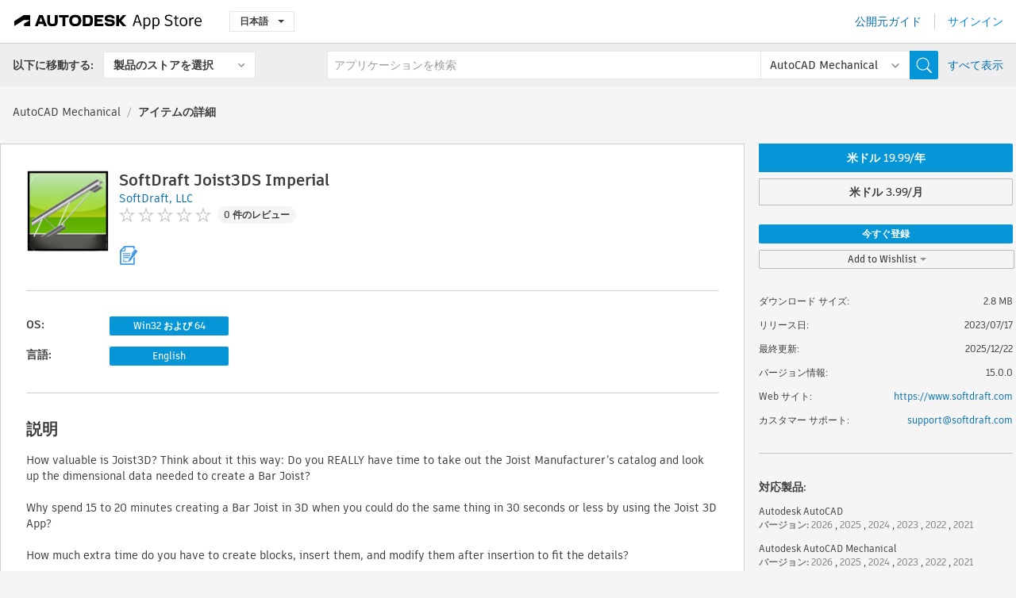

--- FILE ---
content_type: text/html; charset=utf-8
request_url: https://apps.autodesk.com/AMECH/ja/Detail/Index?id=11551951254145169&appLang=en&os=Win32_64
body_size: 13574
content:



<!DOCTYPE html>

<html lang="ja">
<head>
    <meta charset="utf-8">
    <meta http-equiv="X-UA-Compatible" content="IE=edge,chrome=1">

    <title>
    SoftDraft Joist3DS Imperial | AutoCAD Mechanical | Autodesk App Store
</title>
    <meta name="description" content='
    Why spend 15 to 20 minutes creating a Bar Joist in 3D when you could do the same thing in 30 seconds by using the Joist3D program? Joist3D module includes the K Series Steel Bar Joist
'>
    <meta name="keywords" content='
    Autodesk アプリケーション ストア, Autodesk App Store, Autodesk Exchange Apps, Autodesk Apps, Autodesk ソフトウェア, プラグイン, プラグ イン, plug-in, アドオン, アド オン, add-on, Autodesk AutoCAD, Autodesk AutoCAD Mechanical, Autodesk AutoCAD Architecture, Autodesk AutoCAD MEP, Autodesk® Civil 3D®, Autodesk AutoCAD Plant 3D,ACD___Blocks, ACD___Building Design, ACD___Construction, ACD___Structural, AMECH___Blocks, AMECH___Building Design, AMECH___Construction, AMECH___Structural, ARCH___Blocks, ARCH___Building Design, ARCH___Construction, ARCH___Structural, MEP___Blocks, MEP___Building Design, MEP___Construction, MEP___Structural, CIV3D___Blocks, CIV3D___Construction, CIV3D___Solids, PLNT3D___Productivity
'>

    <meta name="author" content="">
    <meta name="viewport" content="width=1032, minimum-scale=0.65, maximum-scale=1.0">



<script>
    var analytics_id;
    var subscription_category;

    var bannedCountry = false;



    var getUrl = window.location;
    var baseUrl = getUrl.protocol + "//" + getUrl.host;


    fetch(baseUrl + '/api/Utils/ValidateCountry', {
        method: 'POST',
        headers: {
            'Content-Type': 'text/plain',
            'X-Requested-With': 'XMLHttpRequest'
        }
    })
        .then(response => response.text())
        .then(data => {
            bannedCountry = data;

            if (bannedCountry === 'False') {

                fetch(baseUrl + '/api/Utils/GetAnalyticsId', {
                    method: 'POST',
                    headers: {
                        'Content-Type': 'text/plain',
                        'X-Requested-With': 'XMLHttpRequest'
                    }
                })
                    .then(response => response.text())
                    .then(data => {
                        analytics_id = data;
                    })
                    .catch(error => {
                        console.error('An error occurred:', error);
                    });




                fetch(baseUrl + '/api/Utils/GetSubscriptionCategory', {
                    method: 'POST',
                    headers: {
                        'Content-Type': 'text/plain',
                        'X-Requested-With': 'XMLHttpRequest'
                    }
                })
                    .then(response => response.text())
                    .then(data => {
                        subscription_category = data;

                        if (!('pendo' in window)) {
                            window.pendo = { _q: [] };
                            for (const func_name of ['initialize', 'identify', 'updateOptions', 'pageLoad', 'track']) {
                                pendo[func_name] = function () {
                                    if (func_name === 'initialize') {
                                        pendo._q.unshift([func_name, ...arguments])
                                    } else {
                                        pendo._q.push([func_name, ...arguments])
                                    }
                                }
                            }
                        }

                        const language = document.cookie.split("; ").find((row) => row.startsWith("appLanguage="))?.split("=")[1];

                        pendo.initialize({
                            visitor: {
                                id: analytics_id,
                                role: (subscription_category === null || subscription_category.trim() === "") ? 'anonymous' : subscription_category,
                                appLanguage: language || 'en'
                            },
                            excludeAllText: true,
                        })

                    })
                    .catch(error => {
                        console.error('An error occurred:', error);
                    });
            }

        })
        .catch(error => {
            console.error('An error occurred:', error);
        });


    

</script>
<script async type="text/javascript" src="//tags.tiqcdn.com/utag/autodesk/apps/prod/utag.js"></script>


                <link rel="alternate" hreflang="cs" href="http://apps.autodesk.com/AMECH/cs/Detail/Index?id=11551951254145169&amp;ln=en&amp;os=Win32_64" />
                <link rel="alternate" hreflang="de" href="http://apps.autodesk.com/AMECH/de/Detail/Index?id=11551951254145169&amp;ln=en&amp;os=Win32_64" />
                <link rel="alternate" hreflang="en" href="http://apps.autodesk.com/AMECH/en/Detail/Index?id=11551951254145169&amp;ln=en&amp;os=Win32_64" />
                <link rel="alternate" hreflang="es" href="http://apps.autodesk.com/AMECH/es/Detail/Index?id=11551951254145169&amp;ln=en&amp;os=Win32_64" />
                <link rel="alternate" hreflang="fr" href="http://apps.autodesk.com/AMECH/fr/Detail/Index?id=11551951254145169&amp;ln=en&amp;os=Win32_64" />
                <link rel="alternate" hreflang="hu" href="http://apps.autodesk.com/AMECH/hu/Detail/Index?id=11551951254145169&amp;ln=en&amp;os=Win32_64" />
                <link rel="alternate" hreflang="it" href="http://apps.autodesk.com/AMECH/it/Detail/Index?id=11551951254145169&amp;ln=en&amp;os=Win32_64" />
                <link rel="alternate" hreflang="ko" href="http://apps.autodesk.com/AMECH/ko/Detail/Index?id=11551951254145169&amp;ln=en&amp;os=Win32_64" />
                <link rel="alternate" hreflang="pl" href="http://apps.autodesk.com/AMECH/pl/Detail/Index?id=11551951254145169&amp;ln=en&amp;os=Win32_64" />
                <link rel="alternate" hreflang="pt" href="http://apps.autodesk.com/AMECH/pt/Detail/Index?id=11551951254145169&amp;ln=en&amp;os=Win32_64" />
                <link rel="alternate" hreflang="ru" href="http://apps.autodesk.com/AMECH/ru/Detail/Index?id=11551951254145169&amp;ln=en&amp;os=Win32_64" />
                <link rel="alternate" hreflang="zh-CN" href="http://apps.autodesk.com/AMECH/zh-CN/Detail/Index?id=11551951254145169&amp;ln=en&amp;os=Win32_64" />
                <link rel="alternate" hreflang="zh-TW" href="http://apps.autodesk.com/AMECH/zh-TW/Detail/Index?id=11551951254145169&amp;ln=en&amp;os=Win32_64" />

    <link rel="shortcut icon" href='https://s3.amazonaws.com/apps-build-content/appstore/1.0.0.157-PRODUCTION/Content/images/favicon.ico'>
        <link rel="stylesheet" href='https://s3.amazonaws.com/apps-build-content/appstore/1.0.0.157-PRODUCTION/Content/css/appstore-combined.min.css' />
    
    
    

</head>
<body>
    
    <div id="wrap" class="">
            <header id="header" class="header" role="navigation">
                <div class="header__navbar-container">
                    <div class="header__left-side --hide-from-pdf">
                        <div class="header__logo-wrapper">
                            <a class="header__logo-link" href="/ja" aria-label="Autodesk App Store" title="Autodesk App Store"></a>
                        </div>
                        <div class="header__language-wrapper --hide-from-pdf">

<div class="btn-group language-changer">
    <button type="button" class="btn btn-default dropdown-toggle" data-toggle="dropdown">
        日本語
        <span class="caret"></span>
    </button>
    <ul class="dropdown-menu" role="menu">
            <li data-language="cs" class="lang-selectable">
                <a>Čeština</a>
            </li>
            <li data-language="de" class="lang-selectable">
                <a>Deutsch</a>
            </li>
            <li data-language="fr" class="lang-selectable">
                <a>Fran&#231;ais</a>
            </li>
            <li data-language="en" class="lang-selectable">
                <a>English</a>
            </li>
            <li data-language="es" class="lang-selectable">
                <a>Espa&#241;ol</a>
            </li>
            <li data-language="hu" class="lang-selectable">
                <a>Magyar</a>
            </li>
            <li data-language="it" class="lang-selectable">
                <a>Italiano</a>
            </li>
            <li data-language="ja" class="hover">
                <a>日本語</a>
            </li>
            <li data-language="ko" class="lang-selectable">
                <a>한국어</a>
            </li>
            <li data-language="pl" class="lang-selectable">
                <a>Polski</a>
            </li>
            <li data-language="pt" class="lang-selectable">
                <a>Portugu&#234;s</a>
            </li>
            <li data-language="ru" class="lang-selectable">
                <a>Русский</a>
            </li>
            <li data-language="zh-CN" class="lang-selectable">
                <a>简体中文</a>
            </li>
            <li data-language="zh-TW" class="lang-selectable">
                <a>繁體中文</a>
            </li>
    </ul>
    
</div>                        </div>
                    </div>

                    <div class="header__right-side --hide-from-pdf">


<div class="collapse navbar-collapse pull-right login-panel" id="bs-example-navbar-collapse-l">
    <ul class="nav navbar-nav navbar-right">
        <li>
            <a href="https://damassets.autodesk.net/content/dam/autodesk/www/pdfs/app-store-getting-started-guide.pdf" target="_blank">公開元ガイド</a>
        </li>

            <!--<li>
                <nav class="user-panel">-->
                        <!--<a id="get_started_button" data-autostart="false" tabindex="0" role="button"
                              data-href='/Authentication/AuthenticationOauth2?returnUrl=%2Fiframe_return.htm%3Fgoto%3Dhttps%253a%252f%252fapps.autodesk.com%253a443%252fAMECH%252fja%252fDetail%252fIndex%253fid%253d11551951254145169%2526appLang%253den%2526os%253dWin32_64&amp;isImmediate=false&amp;response_type=id_token&amp;response_mode=form_post&amp;client_id=bVmKFjCVzGk3Gp0A0c4VQd3TBNAbAYj2&amp;redirect_uri=http%3A%2F%2Fappstore-local.autodesk.com%3A1820%2FAuthentication%2FAuthenticationOauth2&amp;scope=openid&amp;nonce=12321321&amp;state=12321321&amp;prompt=login'>
                            サインイン
                        </a>-->
                <!--</nav>
            </li>-->
            <li>
                <nav class="user-panel">
                    <ul>


                        <a href="/Authentication/AuthenticationOauth2?returnUrl=%2Fiframe_return.htm%3Fgoto%3Dhttps%253a%252f%252fapps.autodesk.com%253a443%252fAMECH%252fja%252fDetail%252fIndex%253fid%253d11551951254145169%2526appLang%253den%2526os%253dWin32_64&amp;isImmediate=false&amp;response_type=id_token&amp;response_mode=form_post&amp;client_id=bVmKFjCVzGk3Gp0A0c4VQd3TBNAbAYj2&amp;redirect_uri=http%3A%2F%2Fappstore-local.autodesk.com%3A1820%2FAuthentication%2FAuthenticationOauth2&amp;scope=openid&amp;nonce=12321321&amp;state=12321321">
                            サインイン
                        </a>

                    </ul>
                </nav>
            </li>
    </ul>
</div>                    </div>
                </div>
                    <div class="navbar navbar-toolbar">
                        <div class="navbar-toolbar__left-side">
                            <div class="navbar__dropdown-label-wrapper">
                                <span class="navbar__dropdown-label">以下に移動する:</span>
                            </div>
                            <div class="navbar__dropdown-wrapper">
                                <div class="btn-group">
                                    <button type="button" class="btn btn-default dropdown-toggle dropdown-toggle--toolbar" data-toggle="dropdown">
                                        製品のストアを選択
                                    </button>
                                    <ul class="dropdown-menu dropdown-menu-store" currentstore="AMECH" role="menu">
                                            <li data-submenu-id="submenu-ACD">
                                                <a class="first-a" ga-storeid="Detail--ACD" href="/ACD/ja/Home/Index">
                                                    AutoCAD
                                                </a>
                                            </li>
                                            <li data-submenu-id="submenu-RVT">
                                                <a class="first-a" ga-storeid="Detail--RVT" href="/RVT/ja/Home/Index">
                                                    Revit
                                                </a>
                                            </li>
                                            <li data-submenu-id="submenu-BIM360">
                                                <a class="first-a" ga-storeid="Detail--BIM360" href="/BIM360/ja/Home/Index">
                                                    ACC &amp; BIM360
                                                </a>
                                            </li>
                                            <li data-submenu-id="submenu-FORMIT">
                                                <a class="first-a" ga-storeid="Detail--FORMIT" href="/FORMIT/ja/Home/Index">
                                                    FormIt
                                                </a>
                                            </li>
                                            <li data-submenu-id="submenu-SPCMKR">
                                                <a class="first-a" ga-storeid="Detail--SPCMKR" href="/SPCMKR/ja/Home/Index">
                                                    Forma
                                                </a>
                                            </li>
                                            <li data-submenu-id="submenu-INVNTOR">
                                                <a class="first-a" ga-storeid="Detail--INVNTOR" href="/INVNTOR/ja/Home/Index">
                                                    Inventor
                                                </a>
                                            </li>
                                            <li data-submenu-id="submenu-FUSION">
                                                <a class="first-a" ga-storeid="Detail--FUSION" href="/FUSION/ja/Home/Index">
                                                    Fusion
                                                </a>
                                            </li>
                                            <li data-submenu-id="submenu-3DSMAX">
                                                <a class="first-a" ga-storeid="Detail--3DSMAX" href="/3DSMAX/ja/Home/Index">
                                                    3ds Max
                                                </a>
                                            </li>
                                            <li data-submenu-id="submenu-MAYA">
                                                <a class="first-a" ga-storeid="Detail--MAYA" href="/MAYA/ja/Home/Index">
                                                    Maya
                                                </a>
                                            </li>
                                            <li data-submenu-id="submenu-RSA">
                                                <a class="first-a" ga-storeid="Detail--RSA" href="/RSA/ja/Home/Index">
                                                    Robot Structural Analysis
                                                </a>
                                            </li>
                                            <li data-submenu-id="submenu-ADSTPR">
                                                <a class="first-a" ga-storeid="Detail--ADSTPR" href="/ADSTPR/ja/Home/Index">
                                                    Autodesk Advance Steel
                                                </a>
                                            </li>
                                            <li data-submenu-id="submenu-ARCH">
                                                <a class="first-a" ga-storeid="Detail--ARCH" href="/ARCH/ja/Home/Index">
                                                    AutoCAD Architecture
                                                </a>
                                            </li>
                                            <li data-submenu-id="submenu-CIV3D">
                                                <a class="first-a" ga-storeid="Detail--CIV3D" href="/CIV3D/ja/Home/Index">
                                                    Autodesk Civil 3D
                                                </a>
                                            </li>
                                            <li data-submenu-id="submenu-MEP">
                                                <a class="first-a" ga-storeid="Detail--MEP" href="/MEP/ja/Home/Index">
                                                    AutoCAD MEP
                                                </a>
                                            </li>
                                            <li data-submenu-id="submenu-AMECH">
                                                <a class="first-a" ga-storeid="Detail--AMECH" href="/AMECH/ja/Home/Index">
                                                    AutoCAD Mechanical
                                                </a>
                                            </li>
                                            <li data-submenu-id="submenu-MAP3D">
                                                <a class="first-a" ga-storeid="Detail--MAP3D" href="/MAP3D/ja/Home/Index">
                                                    AutoCAD Map 3D
                                                </a>
                                            </li>
                                            <li data-submenu-id="submenu-ACAD_E">
                                                <a class="first-a" ga-storeid="Detail--ACAD_E" href="/ACAD_E/ja/Home/Index">
                                                    AutoCAD Electrical
                                                </a>
                                            </li>
                                            <li data-submenu-id="submenu-PLNT3D">
                                                <a class="first-a" ga-storeid="Detail--PLNT3D" href="/PLNT3D/ja/Home/Index">
                                                    AutoCAD Plant 3D
                                                </a>
                                            </li>
                                            <li data-submenu-id="submenu-ALIAS">
                                                <a class="first-a" ga-storeid="Detail--ALIAS" href="/ALIAS/ja/Home/Index">
                                                    Alias
                                                </a>
                                            </li>
                                            <li data-submenu-id="submenu-NAVIS">
                                                <a class="first-a" ga-storeid="Detail--NAVIS" href="/NAVIS/ja/Home/Index">
                                                    Navisworks
                                                </a>
                                            </li>
                                            <li data-submenu-id="submenu-VLTC">
                                                <a class="first-a" ga-storeid="Detail--VLTC" href="/VLTC/ja/Home/Index">
                                                    Vault
                                                </a>
                                            </li>
                                            <li data-submenu-id="submenu-SCFD">
                                                <a class="first-a" ga-storeid="Detail--SCFD" href="/SCFD/ja/Home/Index">
                                                    Simulation
                                                </a>
                                            </li>
                                    </ul>
                                </div>
                            </div>
                        </div>
                        <div class="navbar-toolbar__right-side">
                            <div id="search-plugin" class="pull-right detail-search-suggestion">


<div class="search-type-area">
    <label id="search-apps-placeholder-hint" hidden="hidden">アプリケーションを検索</label>
    <label id="search-publishers-placeholder-hint" hidden="hidden">公開元を検索</label>

        <span class="search-type search-type-hightlighted" id="search-apps">Apps</span>
        <span class="search-type search-type-unhightlighted" id="search-publishers">公開元</span>
</div>

<div class="search-form-wrapper">
    <form id="search-form" class="normal-search Detail" name="search-form" action="/AMECH/ja/List/Search" method="get">
        <input type="hidden" name="isAppSearch" value="True" />
        <div id="search">
            <div class="search-wrapper">
                <div class="search-form-content">
                    <div class="nav-right">
                        <div class="nav-search-scope">
                            <div class="nav-search-facade" data-value="search-alias=aps">
                                AutoCAD<span class="caret"></span>
                            </div>
                            <select name="searchboxstore" id="search-box-store-selector" class="search-box-store-selector">
                                        <option value="All" >すべての Apps</option>
                                        <option value="ACD" >AutoCAD</option>
                                        <option value="RVT" >Revit</option>
                                        <option value="BIM360" >ACC &amp; BIM360</option>
                                        <option value="FORMIT" >FormIt</option>
                                        <option value="SPCMKR" >Forma</option>
                                        <option value="INVNTOR" >Inventor</option>
                                        <option value="FUSION" >Fusion</option>
                                        <option value="3DSMAX" >3ds Max</option>
                                        <option value="MAYA" >Maya</option>
                                        <option value="RSA" >Robot Structural Analysis</option>
                                        <option value="ADSTPR" >Autodesk Advance Steel</option>
                                        <option value="ARCH" >AutoCAD Architecture</option>
                                        <option value="CIV3D" >Autodesk Civil 3D</option>
                                        <option value="MEP" >AutoCAD MEP</option>
                                        <option value="AMECH" selected=&quot;selected&quot;>AutoCAD Mechanical</option>
                                        <option value="MAP3D" >AutoCAD Map 3D</option>
                                        <option value="ACAD_E" >AutoCAD Electrical</option>
                                        <option value="PLNT3D" >AutoCAD Plant 3D</option>
                                        <option value="ALIAS" >Alias</option>
                                        <option value="NAVIS" >Navisworks</option>
                                        <option value="VLTC" >Vault</option>
                                        <option value="SCFD" >Simulation</option>
                            </select>
                        </div>
                        <div class="nav-search-submit">
                            <button class="search-form-submit nav-input" type="submit"></button>
                        </div>


                        <input id="facet" name="facet" type="hidden" value="" />
                        <input id="collection" name="collection" type="hidden" value="" />
                        <input id="sort" name="sort" type="hidden" value="" />
                    </div><!-- nav-right -->
                    <div class="nav-fill">
                        <div class="nav-search-field">
                            <input autocomplete="off" class="search-form-keyword" data-query="" id="query-term" name="query" placeholder="アプリケーションを検索" size="45" type="text" value="" />
                            <input type="hidden" id="for-cache-search-str">
                            <ul id="search-suggestions-box" class="search-suggestions-box-ul" hidden="hidden"></ul>
                        </div>
                    </div>
                </div>
            </div>
        </div>
    </form>

        <div class="show-all-wrapper">
            <span class="show_all">すべて表示</span>
        </div>
</div>
                            </div>
                        </div>
                    </div>
            </header>

        

    <!-- neck -->
    <div id="neck">
        <div class="neck-content">
            <div class="breadcrumb">
                                <a href="https://apps.autodesk.com/AMECH/ja/Home/Index">AutoCAD Mechanical</a>
                            <span class="breadcrumb-divider">/</span>
                            <span class="last">アイテムの詳細</span>
            </div>
        </div>
    </div>
    <!-- end neck -->



            <link rel="stylesheet" href='https://s3.amazonaws.com/apps-build-content/appstore/1.0.0.157-PRODUCTION/Content/css/lib/fs.stepper.css' />





<style>
    .button {
        background-color: #4CAF50; /* Green */
        border: none;
        color: white;
        padding: 15px 32px;
        text-align: center;
        text-decoration: none;
        display: inline-block;
        font-size: 16px;
        margin: 4px 2px;
        cursor: pointer;
    }

    .button1 {
        border-radius: 2px;
    }

    .button2 {
        border-radius: 4px;
    }

    .button3 {
        border-radius: 8px;
    }

    .button4 {
        border-radius: 12px;
    }

    .button5 {
        border-radius: 50%;
    }
</style>
<div id="modal_blocks" style="display:none">
    <fieldset>
        <div class="container">
            <div class="row">
                <div class="col-xs-12">

                    <div class="modal fade" tabindex="-1" id="loginModal"
                         data-keyboard="false" data-backdrop="static" style=" width: 339px; height: 393px;">
                        <div class="main">
                            <h3 class="title" style="font-weight: 100; font-size: 28px; margin-bottom: 48px; border-bottom: 1px solid black; padding: 20px 0px 19px 56px;">
                                Unavailable<button style=" font-size: 54px; margin-right: 32px; padding: 10px 21px 7px 3px; font-weight: 100;" type="button" class="close" data-dismiss="modal">
                                    ×
                                </button>
                            </h3>

                            <div class="message" style="font-size: 23px; font-weight: 100; padding: 17px 26px 41px 55px; ">
                                <h4 style="font-weight: 100;">This product is not currently available in your region.</h4>
                            </div>
                        </div>
                    </div>

                </div>
            </div>
        </div>
    </fieldset>
</div>

<!-- main -->
<div id="main" class="detail-page clearfix detail-main">
    <!-- quicklinks end -->
    <div id="content">
        <div id="content-wrapper">
            <div class="app-details" id="detail">
                <div style="display:none !important;" class="id_ox"></div>
                <div style="display:none !important;" class="Email_ox"></div>
                <div style="display:none !important;" class="Name_ox"></div>
                <div class="app-details__info">
                    <div class="app-details__image-wrapper">
                        <img class="app-details__image" src="https://autodesk-exchange-apps-v-1-5-staging.s3.amazonaws.com/data/content/files/images/200704061543607/Joist2K-%20Imperial/resized_a23f207a-5d00-49b7-b817-966bb23f1e63_.png?AWSAccessKeyId=AKIAWQAA5ADROJBNX5E4&amp;Expires=1769244897&amp;response-content-disposition=inline&amp;response-content-type=image%2Fpng&amp;Signature=Rl7eTkvw1pwdony7%2FEhAgP7s%2FeU%3D" alt="SoftDraft Joist3DS Imperial" />
                    </div>
                    <div class="app-details__app-info" id="detail-info">
                        <div class="app-details__app-info-top">
                            <div class="app-details__title-wrapper">
                                <h1 class="app-details__title" id="detail-title" title="SoftDraft Joist3DS Imperial">SoftDraft Joist3DS Imperial</h1>

                            </div>
                            <div class="app-details__publisher-link-wrapper">
                                <a class="app-details__publisher-link" href="/ja/Publisher/PublisherHomepage?ID=200704061543607" target="_blank">
                                    <span class="seller">SoftDraft, LLC</span>
                                </a>
                            </div>
                            <div class="app-details__rating-wrapper" id="detail-rating">
<input id="rating" name="rating" type="hidden" value="0" />
<div class="card__rating card__rating--small">
  <div class="star-rating-control">
          <div class="star-off star-rating"></div>
          <div class="star-off star-rating"></div>
          <div class="star-off star-rating"></div>
          <div class="star-off star-rating"></div>
          <div class="star-off star-rating"></div>
  </div>
</div>                                <a class="app-details__rating-link" href="#reviews">
                                    <span class="app-details__reviews-count reviews-count">0 件のレビュー</span>
                                </a>
                            </div>
                        </div>

                        <div class="app-details__app-info-bottom">
                            <div class="app-details__icons-wrapper icons-cont">
                                <div class="badge-div">


<div class="product-badge-div-placeholder">


<div class="badge-hover-stub">
        <img class="subscriptionBadge big-subscriptionbadge" src="../../../Content/images/Digital_Signature_24.png" alt=""/>
    <div class="badge-popup-div big-badge-popup-offset">
        <img class="badge-popup-header-img" src="https://s3.amazonaws.com/apps-build-content/appstore/1.0.0.157-PRODUCTION/Content/images/icons/popupheader.png" alt="">
        <div class="badge-popup-content-div badge-popup-certification-content-div">
            <p>
Digitally signed app            </p>
        </div>
    </div>
</div></div>


<div class="s-price-cont s-price-cont-hidden">

        <span class="price">Y, M</span>
</div>                                </div>
                                
                            </div>
                        </div>
                    </div>
                </div>

                <div id="extra" class="app-details__extras" data-basicurl="https://apps.autodesk.com/AMECH/ja/Detail/Index?id=">
                    <div class="app-details__versions-wrapper">
                            <div class="app-details__versions detail-versions-cont">
                                <div class="detail-version-cat">OS:</div>
                                <div class="detail-versions">
                                                <button class="flat-button flat-button-normal flat-button-slim app-os-default-btn" data-os="Win32_64">Win32 および 64</button>
                                </div>
                            </div>

                        <div class="app-details__versions detail-versions-cont">
                            <div class="detail-version-cat">言語:</div>
                            <div class="detail-versions">
                                                <button class="flat-button flat-button-normal flat-button-slim app-lang-default-btn" data-lang="en" data-os="Win32_64">English</button>
                            </div>
                        </div>
                    </div>

                    <div class="app-details__app-description">
                        <h2>説明</h2>
                        <div class="description">
                            <p>How valuable is Joist3D? Think about it this way: Do you REALLY have time to take out the Joist Manufacturer&rsquo;s catalog and look up the dimensional data needed to create a Bar Joist?<br /><br />Why spend 15 to 20 minutes creating a Bar Joist in 3D when you could do the same thing in 30 seconds or less by using the Joist 3D App?<br /><br />How much extra time do you have to create blocks, insert them, and modify them after insertion to fit the details?<br /><br />With Joist 3D, you can replace 100&rsquo;s of 3D of blocks - which you need to complete your plans, wall sections, and details all in one convenient dialog interface.<br /><br />No more searching through pull-down menus.<br /><br />No more looking through toolbars for the right detail.</p>
<p>&nbsp;</p>
<p>The installer is compatible with Autodesk&reg; AutoCAD&reg; 2012 to 2026 (including other vertical products).</p>
                        </div>

                            <div class="description">
                                <a class="helpdoc" target="_blank" href="https://apps.autodesk.com/AMECH/en/Detail/HelpDoc?appId=11551951254145169&amp;appLang=en&amp;os=Win32_64">ヘルプ ドキュメントを読む</a>
                            </div>
                    </div>

                    <div class="app-details__app-about-version">
                            <h2>このバージョンについて</h2>
                            <div class="description">
                                <div class="version-title">バージョン 15.0.0, 2025/12/22</div>
                                <div style="margin-top: 10px; white-space: pre-wrap;">Update for subscription version</div>
                            </div>

                            <hr />
                            <div>
                                <a class="privacy-policy" target="_blank" href="https://www.softdraft.com/privacy-policy">公開元プライバシー ポリシー</a>
                            </div>
                            <hr />
                    </div>
                </div>


<div id="screenshots">
        <h2 class="title">スクリーンショットとビデオ</h2>
        <div class="preview-container">
            <div class="preview-prev" style="display: none;"></div>
            <div class="preview-next" style=""></div>
            <div class="preview-overlay">
                <div class="center-icon"></div>
            </div>
            <img id="image-viewer"/>
            <iframe id="video-viewer" scrolling="no" style="display:none;height:508px;" frameborder="0" allowfullscreen webkitallowfullscreen></iframe>
        </div>
        <div class="text-container">
            <span class="title"></span>
            <br/>
            <span class="description"></span>
        </div>
        <ul id="mycarousel" class="jcarousel-skin-tango">
            <li>
			    <div class="img-container">
                        <a href="https://autodesk-exchange-apps-v-1-5-staging.s3.amazonaws.com/data/content/files/images/200704061543607/Joist2K-%20Imperial/original_7c713009-d849-47da-9967-3a804c1e3f1c_.png?AWSAccessKeyId=AKIAWQAA5ADROJBNX5E4&amp;Expires=1768878887&amp;response-content-disposition=inline&amp;response-content-type=image%2Fpng&amp;Signature=OmxgoELsf9wuEkmOr%2FYSpt5GqQY%3D" data-title="" data-type="image" data-desc="">
                            <img src="https://autodesk-exchange-apps-v-1-5-staging.s3.amazonaws.com/data/content/files/images/200704061543607/Joist2K-%20Imperial/original_7c713009-d849-47da-9967-3a804c1e3f1c_.png?AWSAccessKeyId=AKIAWQAA5ADROJBNX5E4&amp;Expires=1768878887&amp;response-content-disposition=inline&amp;response-content-type=image%2Fpng&amp;Signature=OmxgoELsf9wuEkmOr%2FYSpt5GqQY%3D" alt="" />
                        </a>
			    </div>
		    </li>
            <li>
			    <div class="img-container">
                        <a href="https://autodesk-exchange-apps-v-1-5-staging.s3.amazonaws.com/data/content/files/images/200704061543607/Joist2K-%20Imperial/original_8f24a9cb-978d-4779-9b13-7b211d4f68b7_.png?AWSAccessKeyId=AKIAWQAA5ADROJBNX5E4&amp;Expires=1768878887&amp;response-content-disposition=inline&amp;response-content-type=image%2Fpng&amp;Signature=dIaHXviYNXOfrGC7uo80JJXW7sw%3D" data-title="" data-type="image" data-desc="">
                            <img src="https://autodesk-exchange-apps-v-1-5-staging.s3.amazonaws.com/data/content/files/images/200704061543607/Joist2K-%20Imperial/original_8f24a9cb-978d-4779-9b13-7b211d4f68b7_.png?AWSAccessKeyId=AKIAWQAA5ADROJBNX5E4&amp;Expires=1768878887&amp;response-content-disposition=inline&amp;response-content-type=image%2Fpng&amp;Signature=dIaHXviYNXOfrGC7uo80JJXW7sw%3D" alt="" />
                        </a>
			    </div>
		    </li>
            <li>
			    <div class="img-container">
                        <a href="https://autodesk-exchange-apps-v-1-5-staging.s3.amazonaws.com/data/content/files/images/200704061543607/Joist2K-%20Imperial/original_bcf23972-f756-4d9a-a2ac-c6be42db3fea_.png?AWSAccessKeyId=AKIAWQAA5ADROJBNX5E4&amp;Expires=1768878887&amp;response-content-disposition=inline&amp;response-content-type=image%2Fpng&amp;Signature=BPVl7YMuSb%2FkB8eErzyQPUhoBjQ%3D" data-title="" data-type="image" data-desc="">
                            <img src="https://autodesk-exchange-apps-v-1-5-staging.s3.amazonaws.com/data/content/files/images/200704061543607/Joist2K-%20Imperial/original_bcf23972-f756-4d9a-a2ac-c6be42db3fea_.png?AWSAccessKeyId=AKIAWQAA5ADROJBNX5E4&amp;Expires=1768878887&amp;response-content-disposition=inline&amp;response-content-type=image%2Fpng&amp;Signature=BPVl7YMuSb%2FkB8eErzyQPUhoBjQ%3D" alt="" />
                        </a>
			    </div>
		    </li>
            <li>
			    <div class="img-container">
				        <a href="https://www.youtube.com/embed/691fQWxOQ7Q" data-title="" data-type="video" data-desc="">
                            <div class="video-overlay">
                            </div>
					        <img src="https://img.youtube.com/vi/691fQWxOQ7Q/mqdefault.jpg" alt="" />
				        </a>
			    </div>
		    </li>
            <li>
			    <div class="img-container">
                        <a href="https://autodesk-exchange-apps-v-1-5-staging.s3.amazonaws.com/data/content/files/images/200704061543607/Joist2K-%20Imperial/original_aa24582e-ab73-4844-af1f-1a2629c40224_.png?AWSAccessKeyId=AKIAWQAA5ADROJBNX5E4&amp;Expires=1768878887&amp;response-content-disposition=inline&amp;response-content-type=image%2Fpng&amp;Signature=1lSsz4zQvrYzGqSfrB0DB7YtyDs%3D" data-title="" data-type="image" data-desc="">
                            <img src="https://autodesk-exchange-apps-v-1-5-staging.s3.amazonaws.com/data/content/files/images/200704061543607/Joist2K-%20Imperial/original_aa24582e-ab73-4844-af1f-1a2629c40224_.png?AWSAccessKeyId=AKIAWQAA5ADROJBNX5E4&amp;Expires=1768878887&amp;response-content-disposition=inline&amp;response-content-type=image%2Fpng&amp;Signature=1lSsz4zQvrYzGqSfrB0DB7YtyDs%3D" alt="" />
                        </a>
			    </div>
		    </li>
	    </ul>
        
</div>
            </div>

<div id="reviews">
  <h2>カスタマ レビュー</h2>
        <div class="reviews-stars">
<input id="rating" name="rating" type="hidden" value="0" />
<div class="card__rating card__rating--small">
  <div class="star-rating-control">
          <div class="star-off star-rating"></div>
          <div class="star-off star-rating"></div>
          <div class="star-off star-rating"></div>
          <div class="star-off star-rating"></div>
          <div class="star-off star-rating"></div>
  </div>
</div>            <div class="reviews-stars__reviews-count reviews-count">0 件のレビュー</div>
        </div>
        <div class="reviews-info">
                <span class="comment signin_linkOauth2" data-href='/Authentication/AuthenticationOauth2?returnUrl=%2Fiframe_return.htm%3Fgoto%3D%252fAMECH%252fja%252fDetail%252fIndex%253fid%253d11551951254145169%2526appLang%253den%2526os%253dWin32_64&amp;isImmediate=false'>
                    レビューを書くにはサインインしてください
                </span>
                <a class="get-tech-help" href="mailto:support@softdraft.com">テクニカル ヘルプを表示</a>
        </div>

  <div id="comments">
    <div id="comments-container">
        <ul id="comments-list">
        </ul>
    </div>
    <div class="clear">
    </div>
  </div>
</div>
        </div>
    </div>
    <div id="right">
        <div id="right-wrapper">
<div class="side-panel">
    <div id="purchase" class="purchase-container">
        <div class="purchase_form_container"></div>
            <div class="price-options-wrapper">
                <div id="price-options" class="toggle-btn-group">
                        <button class="flat-button toggle-btn-item selected flat-button-normal" data-flag="&amp;pricetype=ANNUALLY">
                            米ドル 19.99/年
                        </button>
                        <button class="flat-button toggle-btn-item" data-flag="&amp;pricetype=MONTHLY">
                            米ドル 3.99/月
                        </button>
                </div>

            </div>


        
                <button class="flat-button flat-button-normal signin_linkOauth2" data-cookiestart="false" data-autostart="False" data-href="/Authentication/AuthenticationOauth2?returnUrl=%2Fiframe_return.htm%3Fgoto%3D%252fAMECH%252fja%252fDetail%252fIndex%253fid%253d11551951254145169%2526appLang%253den%2526os%253dWin32_64%2526autostart%253dtrue&amp;isImmediate=false">
                    <text>今すぐ登録</text>
                </button>
        <!-- Wishlist -->
        <div class="dropdown dropdown-wishlist">
            
            <a class="dropdown-toggle flat-button flat-button-normal signin_linkOauth2" id="" data-href="/Authentication/AuthenticationOauth2?returnUrl=%2Fiframe_return.htm%3Fgoto%3D%2FAMECH%2Fja%2FDetail%2FIndex%3Fid%3D11551951254145169%26appLang%3Den%26os%3DWin32_64&amp;isImmediate=false" data-toggle="dropdown">
                Add to Wishlist
                <b class="caret"></b>
            </a>
            
            <ul class="dropdown-menu" role="menu" aria-labelledby="dWLabel">
                <li><a data-target="#createWishList" data-wishitemid="11551951254145169:en:win32_64" id="CreateWishAndAddItemID" role="button" data-toggle="modal">新しい要望リストを作成</a></li>
            </ul>
        </div>
        <!-- Modal -->
        <div id="addToWishListContent" style="display:none">
            <div style="display:block;">
                <div id="addToWishList" class="modal hide fade" tabindex="-1" role="dialog" aria-labelledby="myModalLabel" aria-hidden="true" style="width: 455px;">
                    <div class="modal-header" style="padding-left: 20px;padding-right: 20px;">
                        <h3 class="ellipsis" style="width:400px;font-size: 14px;padding-top: 20px;" id="WishNameTittleID"></h3>
                    </div>
                    <div class="modal-body" style="padding-top: 10px;padding-left: 20px;padding-right: 20px;padding-bottom: 10px;">
                        <div class="img-wrapper pull-left">
                            <img style="width:40px;height:40px" src="https://autodesk-exchange-apps-v-1-5-staging.s3.amazonaws.com/data/content/files/images/200704061543607/Joist2K-%20Imperial/resized_a23f207a-5d00-49b7-b817-966bb23f1e63_.png?AWSAccessKeyId=AKIAWQAA5ADROJBNX5E4&amp;Expires=1769244897&amp;response-content-disposition=inline&amp;response-content-type=image%2Fpng&amp;Signature=Rl7eTkvw1pwdony7%2FEhAgP7s%2FeU%3D" class="product-icon" alt="SoftDraft Joist3DS Imperial" />
                        </div>
                        <div id="detail-info">
                            <h1 style="font-size:16px" class="ellipsis" id="detail-title" title="SoftDraft Joist3DS Imperial">SoftDraft Joist3DS Imperial</h1>
                        </div>

                    </div>
                    <div class="modal-footer" style="padding-left: 20px;padding-right: 20px;padding-top:10px;padding-bottom: 20px;">
                        <a id="wishViewLinkID" href=""><button style="width:200px;height:25px" class="btn btn-primary">要望リストを表示</button></a>
                        <a><button style="width:200px;height:25px;margin-left: 10px;" id="ContinueExploringID" class="btn text-info" data-dismiss="modal" aria-hidden="true">探索を続ける</button></a>
                    </div>
                </div>
            </div>
        </div>
        <div id="createWishListContentID" style="display:none">
            <div id="createWishList" class="modal hide fade" tabindex="-1" role="dialog" aria-labelledby="myModalLabel" aria-hidden="true" style="width:455px">
                <div class="modal-header" style="padding-top:20px;padding-right:20px;padding-left:20px">
                    <h3 class="ellipsis" style="width:400px;font-size:14px" id="myModalLabel">要望リスト名</h3>
                </div>
                <div class="modal-body" style="padding-top:5px;padding-right:20px;padding-left:20px;overflow:hidden;padding-bottom:10px">
                    <input type="text" style="height:25px;font-size:14px" name="name" id="WishNameID" autocomplete="off" />
                </div>
                <div class="modal-footer" style="padding-bottom:20px;padding-top:10px;padding-right:20px;padding-left:20px">
                    <button style="width:200px;height:25px;font-size:14px;padding:0px" id="CreatNewWishID" data-wishitemid="11551951254145169:en:win32_64" class="btn btn-primary">要望リストを作成</button>
                    <button style="width:200px;height:25px;font-size:14px;padding:0px;margin-left:10px" class="btn text-info" data-dismiss="modal" aria-hidden="true">キャンセル</button>
                </div>
            </div>
        </div>
    </div>

    

    <div class="download-info-wrapper">
            <div class="download-info break-word">
                <div class="property">ダウンロード サイズ:</div>
                <div class="value">2.8 MB</div>
            </div>
        <div class="download-info break-word">
            <div class="property">リリース日:</div>
            <div class="value">2023/07/17</div>
        </div>
        <div class="download-info break-word">
            <div class="property">最終更新:</div>
            <div class="value">2025/12/22</div>
        </div>
            <div class="download-info break-word">
                <div class="property">バージョン情報:</div>
                <div class="value">15.0.0</div>
            </div>
        <div class="download-info break-word">
            <div class="property">Web サイト:</div>
            <div class="value">
                <div>
                        <a href="https://www.softdraft.com" target="_blank">https://www.softdraft.com</a>
                </div>
            </div>
        </div>
        <div class="download-info break-word">
            <div class="property">カスタマー サポート:</div>
            <div class="value">
                <div>
                        <a href="mailto:support@softdraft.com">support@softdraft.com</a>

                </div>
            </div>
        </div>
    </div>

    <div class="product-compatible-wrapper">
        <h5>対応製品:</h5>
        <ul class="compatible-with-list">
                    <li class="compatible-with-list-group">Autodesk AutoCAD</li>
                            <li class="">
                                <span class="compatible-version-title compatible-version">バージョン:</span>
                                    <span class="compatible-version">2026</span>
                                        <span>,</span>
                                    <span class="compatible-version">2025</span>
                                        <span>,</span>
                                    <span class="compatible-version">2024</span>
                                        <span>,</span>
                                    <span class="compatible-version">2023</span>
                                        <span>,</span>
                                    <span class="compatible-version">2022</span>
                                        <span>,</span>
                                    <span class="compatible-version">2021</span>
                            </li>
                    <li class="compatible-with-list-group">Autodesk AutoCAD Mechanical</li>
                            <li class="">
                                <span class="compatible-version-title compatible-version">バージョン:</span>
                                    <span class="compatible-version">2026</span>
                                        <span>,</span>
                                    <span class="compatible-version">2025</span>
                                        <span>,</span>
                                    <span class="compatible-version">2024</span>
                                        <span>,</span>
                                    <span class="compatible-version">2023</span>
                                        <span>,</span>
                                    <span class="compatible-version">2022</span>
                                        <span>,</span>
                                    <span class="compatible-version">2021</span>
                            </li>
                    <li class="compatible-with-list-group">Autodesk AutoCAD Architecture</li>
                            <li class="">
                                <span class="compatible-version-title compatible-version">バージョン:</span>
                                    <span class="compatible-version">2026</span>
                                        <span>,</span>
                                    <span class="compatible-version">2025</span>
                                        <span>,</span>
                                    <span class="compatible-version">2024</span>
                                        <span>,</span>
                                    <span class="compatible-version">2023</span>
                                        <span>,</span>
                                    <span class="compatible-version">2022</span>
                                        <span>,</span>
                                    <span class="compatible-version">2021</span>
                            </li>
                    <li class="hidden-compatible-with-list compatible-with-list-group">Autodesk AutoCAD MEP</li>
                            <li class="hidden-compatible-with-list">
                                <span class="compatible-version-title compatible-version">バージョン:</span>
                                    <span class="compatible-version">2026</span>
                                        <span>,</span>
                                    <span class="compatible-version">2025</span>
                                        <span>,</span>
                                    <span class="compatible-version">2024</span>
                                        <span>,</span>
                                    <span class="compatible-version">2023</span>
                                        <span>,</span>
                                    <span class="compatible-version">2022</span>
                                        <span>,</span>
                                    <span class="compatible-version">2021</span>
                            </li>
                    <li class="hidden-compatible-with-list compatible-with-list-group">Autodesk&#174; Civil 3D&#174;</li>
                            <li class="hidden-compatible-with-list">
                                <span class="compatible-version-title compatible-version">バージョン:</span>
                                    <span class="compatible-version">2026</span>
                                        <span>,</span>
                                    <span class="compatible-version">2025</span>
                                        <span>,</span>
                                    <span class="compatible-version">2024</span>
                                        <span>,</span>
                                    <span class="compatible-version">2023</span>
                                        <span>,</span>
                                    <span class="compatible-version">2022</span>
                                        <span>,</span>
                                    <span class="compatible-version">2021</span>
                            </li>
                    <li class="hidden-compatible-with-list compatible-with-list-group">Autodesk AutoCAD Plant 3D</li>
                            <li class="hidden-compatible-with-list">
                                <span class="compatible-version-title compatible-version">バージョン:</span>
                                    <span class="compatible-version">2026</span>
                                        <span>,</span>
                                    <span class="compatible-version">2025</span>
                                        <span>,</span>
                                    <span class="compatible-version">2024</span>
                                        <span>,</span>
                                    <span class="compatible-version">2023</span>
                                        <span>,</span>
                                    <span class="compatible-version">2022</span>
                                        <span>,</span>
                                    <span class="compatible-version">2021</span>
                            </li>
        </ul>
            <div class="show-more-compatibles-wrapper">
                <span id="show-more-compatible-lists" class="show-more">詳細 </span>
                <span id="show-less-compatible-lists" class="show-more" style="display: none">隠す</span>
            </div>
    </div>
</div>
        </div>
    </div>
    <div class="clear">
    </div>
</div>
<div id="app-detail-info" style="display: none" data-appid="11551951254145169" data-publisherid="200704061543607" data-publisher="SoftDraft, LLC"></div>
<div id="download-link-popup" class="overlay_window" style="display: none;">
    <header><h1>ダウンロード</h1></header>
    <div class="body_container">
        <span>ダウンロードしようとしているファイルのサイズは 300M を超えます。</span>
        <br />
        <span><a id="download-url" href="" target="_blank">ここ</a>をクリックして直接ダウンロードするか、ダウンロード マネージャに<a id="copy-url">ダウンロード URL をコピー</a>します。</span>
        <br />
        <span>大きなファイルの場合は、ダウンロード マネージャを使用することを強くお勧めします。</span>
    </div>
</div>

<!-- end main -->


            <div style="display:none;" id="flash-message-notification"></div>


<script>


</script>
<div class="clear"></div>

<footer id="footer" class="">
    
    <div class="footer__left">
        <div class="footer__copy-wrapper">
            <p class="footer__copy">&#169; Copyright 2011-2026 Autodesk, Inc. All rights reserved.</p>
        </div>
        <ul class="footer__items">
            <li class="footer__item"><a target="_blank" href="https://usa.autodesk.com/privacy/">プライバシー ポリシー</a></li>
            <li class="footer__item"><a target="_blank" href="https://www.autodesk.com/trademark">法的事項および商標</a></li>
            <li class="footer__item"><a target="_blank" href="/ja/public/TermsOfUse">使用条件</a></li>
            <li class="footer__item about">バージョン情報</li>
            <li class="footer__item"><a target="_blank" href="/ja/Public/FAQ">FAQ</a></li>
            <li class="footer__item"><a href="mailto:appsinfo@autodesk.com">問い合わせ</a></li>
            <li class="footer__item footer__item--privacy">
                <a data-opt-in-preferences="" href="#">Privacy Settings</a>
            </li>
        </ul>
    </div>
    <div class="footer__right">
        <a class="footer__logo-link" href="https://www.autodesk.com/" target="_blank"></a>
    </div>
</footer>

        <div id="goTop">
            <img src="https://s3.amazonaws.com/apps-build-content/appstore/1.0.0.157-PRODUCTION/Content/images/buttons/totop50.png" alt="先頭に移動">
        </div>
    </div>

    <!--[if lte IE 7 ]><script src="https://s3.amazonaws.com/apps-build-content/appstore/1.0.0.157-PRODUCTION/Scripts/lib/json2.min.js"></script><![endif]-->
    <script src="/ja/Resource/ClientResources?v=31048848%3Aja"></script>
        <script src="https://s3.amazonaws.com/apps-build-content/appstore/1.0.0.157-PRODUCTION/Scripts/appstore-3rdlibs.min.js"></script>
        <script src="https://s3.amazonaws.com/apps-build-content/appstore/1.0.0.157-PRODUCTION/Scripts/lib/bootstrap.min.js"></script>
        <script src="https://s3.amazonaws.com/apps-build-content/appstore/1.0.0.157-PRODUCTION/Scripts/appstore-combined.min.js"></script>

    <script>
        jQuery(document).ready(Appstore.init);
    </script>

    
    
    <script type="text/javascript" src="../../../../Scripts/lib/tiny_mce/tiny_mce.js"></script>
    <script src="https://s3.amazonaws.com/apps-build-content/appstore/1.0.0.157-PRODUCTION/Scripts/lib/jquery.raty.js"></script>
    <script src="https://s3.amazonaws.com/apps-build-content/appstore/1.0.0.157-PRODUCTION/Scripts/lib/jquery.fs.stepper.js"></script>
    <script src="https://s3.amazonaws.com/apps-build-content/appstore/1.0.0.157-PRODUCTION/Scripts/modules/detail.js"></script>
    <script src="https://s3.amazonaws.com/apps-build-content/appstore/1.0.0.157-PRODUCTION/Scripts/lib/layer/layer.min.js"></script>
    <script src="https://s3.amazonaws.com/apps-build-content/appstore/1.0.0.157-PRODUCTION/Scripts/lib/zclip/jquery.zclip.min.js"></script>
    
    
    <script type="application/ld+json">
        {
        "@context": "http://schema.org/",
        "@type": "SoftwareApplication",
        "name": "SoftDraft Joist3DS Imperial",
        "image": "https://autodesk-exchange-apps-v-1-5-staging.s3.amazonaws.com/data/content/files/images/200704061543607/Joist2K-%20Imperial/resized_a23f207a-5d00-49b7-b817-966bb23f1e63_.png?AWSAccessKeyId=AKIAWQAA5ADROJBNX5E4&amp;Expires=1769244897&amp;response-content-disposition=inline&amp;response-content-type=image%2Fpng&amp;Signature=Rl7eTkvw1pwdony7%2FEhAgP7s%2FeU%3D",
        "operatingSystem": "Win32_64",
        "applicationCategory": "http://schema.org/DesktopApplication",
        "offers":{
        "@type": "Offer",
        "price": "3.99",
        "priceCurrency": "USD"
        }
        }
    </script>

</body>
</html>


--- FILE ---
content_type: text/html; charset=utf-8
request_url: https://apps.autodesk.com/AMECH/ja/Detail/GetAppsOfSamePublisher?appId=11551951254145169&publisherId=200704061543607&publisher=SoftDraft%2C%20LLC
body_size: 2893
content:


<div class="side-panel apps-promote-panel">

    <h2>公開元情報</h2>
    <a class="company-info-link-wrapper" target="_blank" href="/ja/Publisher/PublisherHomepage?ID=200704061543607">
        <div class="company-info-cont">
            <img class="info-logo" src="//autodesk-exchange-apps-v-1-5-staging.s3.amazonaws.com/data/content/files/images/200704061543607/files/resized_21da9dbe-5e86-419b-a940-d7e6775a2fe4_.png?AWSAccessKeyId=AKIAWQAA5ADROJBNX5E4&amp;Expires=1769151691&amp;response-content-disposition=inline&amp;response-content-type=image%2Fpng&amp;Signature=0neI52EOiyNlaCzFbJSZyYF%2Fe3k%3D" />
            <div class="company-info">
                <div class="company-title">SoftDraft, LLC</div>
                <div class="company-numbers-wrapper">
                    <span class="company-number">67</span>
                    <span class="company-numberitem">Apps</span>
                </div>
            </div>
        </div>
    </a>

<h4 class="list-title">この公開元からの他のアプリケーション</h4>
                <ul class="same-apps-list">
                            <li class="large-widget-element widget-element-app">
                                <a class="card__link card__link--sidebar widget-element-app-link" href="/ACD/ja/Detail/Index?id=2144461984186284485&amp;appLang=en&amp;os=Win32_64">
                                    <div class="widget-element-app-link__top">
                                        <div class="card__image-title-wrapper">
                                            <img class="card__image" src="https://autodesk-exchange-apps-v-1-5-staging.s3.amazonaws.com/data/content/files/images/200704061543607/HVAC-RD3D-19/resized_87ab4253-53f4-4668-b61e-c9b4954c5926_.png?AWSAccessKeyId=AKIAWQAA5ADROJBNX5E4&amp;Expires=1769093155&amp;response-content-disposition=inline&amp;response-content-type=image%2Fpng&amp;Signature=p1lHdxPIUDgDIDFEIKlmVfjsbno%3D" alt="" />
                                            <h5 class="card__title title">SoftDraft HVAC-SRD3DS</h5>
                                        </div>
                                    </div>

                                    <div class="widget-element-app-link__bottom">
                                        <div class="card__ratings-and-forge-wrapper">
                                            <div class="card__rating-wrapper">
                                                <div class="card__ratings">
<input id="rating" name="rating" type="hidden" value="5" />
<div class="card__rating card__rating--small">
  <div class="star-rating-control">
          <div class="star-on star-rating"></div>
          <div class="star-on star-rating"></div>
          <div class="star-on star-rating"></div>
          <div class="star-on star-rating"></div>
          <div class="star-on star-rating"></div>
  </div>
</div>                                                </div>
                                                <div class="card__review-count">1</div>
                                            </div>
                                            
                                        </div>
                                        <div class="card__price-wrapper card__price-wrapper--sidebar">

<div class="s-price-cont ">

        <span class="price">USD 9.99/M, USD 59.99/Y</span>
</div>                                        </div>
                                    </div>
                                </a>
                            </li>
                            <li class="large-widget-element widget-element-app">
                                <a class="card__link card__link--sidebar widget-element-app-link" href="/ACD/ja/Detail/Index?id=377719005119072252&amp;appLang=en&amp;os=Win32_64">
                                    <div class="widget-element-app-link__top">
                                        <div class="card__image-title-wrapper">
                                            <img class="card__image" src="https://autodesk-exchange-apps-v-1-5-staging.s3.amazonaws.com/data/content/files/images/200704061543607/Wood%20Framing%20Beams-Columns%203D/resized_3b764813-1b9e-4d87-a3e0-6421dfd2813f_.png?AWSAccessKeyId=AKIAWQAA5ADROJBNX5E4&amp;Expires=1769234632&amp;response-content-disposition=inline&amp;response-content-type=image%2Fpng&amp;Signature=vEa7PEcVC%2FLFi8p%2F83VdlTS08P4%3D" alt="" />
                                            <h5 class="card__title title">SoftDraft 3DS Wood Floor Truss</h5>
                                        </div>
                                    </div>

                                    <div class="widget-element-app-link__bottom">
                                        <div class="card__ratings-and-forge-wrapper">
                                            <div class="card__rating-wrapper">
                                                <div class="card__ratings">
<input id="rating" name="rating" type="hidden" value="0" />
<div class="card__rating card__rating--small">
  <div class="star-rating-control">
          <div class="star-off star-rating"></div>
          <div class="star-off star-rating"></div>
          <div class="star-off star-rating"></div>
          <div class="star-off star-rating"></div>
          <div class="star-off star-rating"></div>
  </div>
</div>                                                </div>
                                                <div class="card__review-count">0</div>
                                            </div>
                                            
                                        </div>
                                        <div class="card__price-wrapper card__price-wrapper--sidebar">

<div class="s-price-cont ">

        <span class="price">USD 3.99/M, USD 19.99/Y</span>
</div>                                        </div>
                                    </div>
                                </a>
                            </li>
                            <li class="large-widget-element widget-element-app">
                                <a class="card__link card__link--sidebar widget-element-app-link" href="/ACD/ja/Detail/Index?id=579202187577112507&amp;appLang=en&amp;os=Win32_64">
                                    <div class="widget-element-app-link__top">
                                        <div class="card__image-title-wrapper">
                                            <img class="card__image" src="https://autodesk-exchange-apps-v-1-5-staging.s3.amazonaws.com/data/content/files/images/200704061543607/4016539567015703286/resized_c4f1012a-beb6-4a75-ad3a-eb24381fc789_.png?AWSAccessKeyId=AKIAWQAA5ADROJBNX5E4&amp;Expires=1768951211&amp;response-content-disposition=inline&amp;response-content-type=image%2Fpng&amp;Signature=RBgBmCtdHliUzwrL4FJ3a6OHnI8%3D" alt="" />
                                            <h5 class="card__title title">SoftDraft Bolts3DS Metric</h5>
                                        </div>
                                    </div>

                                    <div class="widget-element-app-link__bottom">
                                        <div class="card__ratings-and-forge-wrapper">
                                            <div class="card__rating-wrapper">
                                                <div class="card__ratings">
<input id="rating" name="rating" type="hidden" value="0" />
<div class="card__rating card__rating--small">
  <div class="star-rating-control">
          <div class="star-off star-rating"></div>
          <div class="star-off star-rating"></div>
          <div class="star-off star-rating"></div>
          <div class="star-off star-rating"></div>
          <div class="star-off star-rating"></div>
  </div>
</div>                                                </div>
                                                <div class="card__review-count">0</div>
                                            </div>
                                            
                                        </div>
                                        <div class="card__price-wrapper card__price-wrapper--sidebar">

<div class="s-price-cont ">

        <span class="price">USD 3.99/M, USD 19.99/Y</span>
</div>                                        </div>
                                    </div>
                                </a>
                            </li>
                            <li class="large-widget-element widget-element-app">
                                <a class="card__link card__link--sidebar widget-element-app-link" href="/ACD/ja/Detail/Index?id=9024148347409941599&amp;appLang=en&amp;os=Win32_64">
                                    <div class="widget-element-app-link__top">
                                        <div class="card__image-title-wrapper">
                                            <img class="card__image" src="https://autodesk-exchange-apps-v-1-5-staging.s3.amazonaws.com/data/content/files/images/200704061543607/Joist2D-18/resized_69c87f2b-a2a7-4abd-9f1e-048db6f1a518_.png?AWSAccessKeyId=AKIAWQAA5ADROJBNX5E4&amp;Expires=1768877596&amp;response-content-disposition=inline&amp;response-content-type=image%2Fpng&amp;Signature=ixKrNrpLoEPRDaReGGK6Gv8iVgQ%3D" alt="" />
                                            <h5 class="card__title title">SoftDraft Joist2DS</h5>
                                        </div>
                                    </div>

                                    <div class="widget-element-app-link__bottom">
                                        <div class="card__ratings-and-forge-wrapper">
                                            <div class="card__rating-wrapper">
                                                <div class="card__ratings">
<input id="rating" name="rating" type="hidden" value="0" />
<div class="card__rating card__rating--small">
  <div class="star-rating-control">
          <div class="star-off star-rating"></div>
          <div class="star-off star-rating"></div>
          <div class="star-off star-rating"></div>
          <div class="star-off star-rating"></div>
          <div class="star-off star-rating"></div>
  </div>
</div>                                                </div>
                                                <div class="card__review-count">0</div>
                                            </div>
                                            
                                        </div>
                                        <div class="card__price-wrapper card__price-wrapper--sidebar">

<div class="s-price-cont ">

        <span class="price">USD 3.99/M, USD 19.99/Y</span>
</div>                                        </div>
                                    </div>
                                </a>
                            </li>
                            <li class="large-widget-element widget-element-app">
                                <a class="card__link card__link--sidebar widget-element-app-link" href="/ACD/ja/Detail/Index?id=8057913513818766867&amp;appLang=en&amp;os=Win32_64">
                                    <div class="widget-element-app-link__top">
                                        <div class="card__image-title-wrapper">
                                            <img class="card__image" src="https://autodesk-exchange-apps-v-1-5-staging.s3.amazonaws.com/data/content/files/images/200704061543607/files/resized_d4659bb0-aafc-4fab-bb40-142d91e817e0_.png?AWSAccessKeyId=AKIAWQAA5ADROJBNX5E4&amp;Expires=1768818476&amp;response-content-disposition=inline&amp;response-content-type=image%2Fpng&amp;Signature=foMjwkUgJRUz19uyV8DrBXOzOU0%3D" alt="" />
                                            <h5 class="card__title title">SoftDraft Steel3DS Australian</h5>
                                        </div>
                                    </div>

                                    <div class="widget-element-app-link__bottom">
                                        <div class="card__ratings-and-forge-wrapper">
                                            <div class="card__rating-wrapper">
                                                <div class="card__ratings">
<input id="rating" name="rating" type="hidden" value="0" />
<div class="card__rating card__rating--small">
  <div class="star-rating-control">
          <div class="star-off star-rating"></div>
          <div class="star-off star-rating"></div>
          <div class="star-off star-rating"></div>
          <div class="star-off star-rating"></div>
          <div class="star-off star-rating"></div>
  </div>
</div>                                                </div>
                                                <div class="card__review-count">0</div>
                                            </div>
                                            
                                        </div>
                                        <div class="card__price-wrapper card__price-wrapper--sidebar">

<div class="s-price-cont ">

        <span class="price">USD 4.99/M, USD 29.99/Y</span>
</div>                                        </div>
                                    </div>
                                </a>
                            </li>
                </ul>

<div class="show-more-apps">
    <a href="/ja/Publisher/PublisherHomepage?ID=200704061543607">さらに表示</a>
</div>
</div>
<div class="promo-card__sidebar-wrapper ad-hide">
    <div class="promo-card promo-card--sidebar">
        <a class="promo-card__link promo-card__link--icon btn-ga-click"
           href="https://servicesmarketplace.autodesk.com/?utm_source=adskAppStore&utm_medium=referral&utm_campaign=launch-oct&utm_term=app-detail"
           ga-category="Others"
           ga-action="DeveloperBTNClick">
            <h2 class="promo-card__title">コンサルタントに依頼</h2>
            <p class="promo-card__description">オンライン トレーニング クラスからソフトウェアのカスタマイズまで、Autodesk Services Marketplace で最高のコンサルタントを探すことができます。クリックすると、プロバイダが表示されます。</p>
        </a>
    </div>
</div>
<br/>

    
